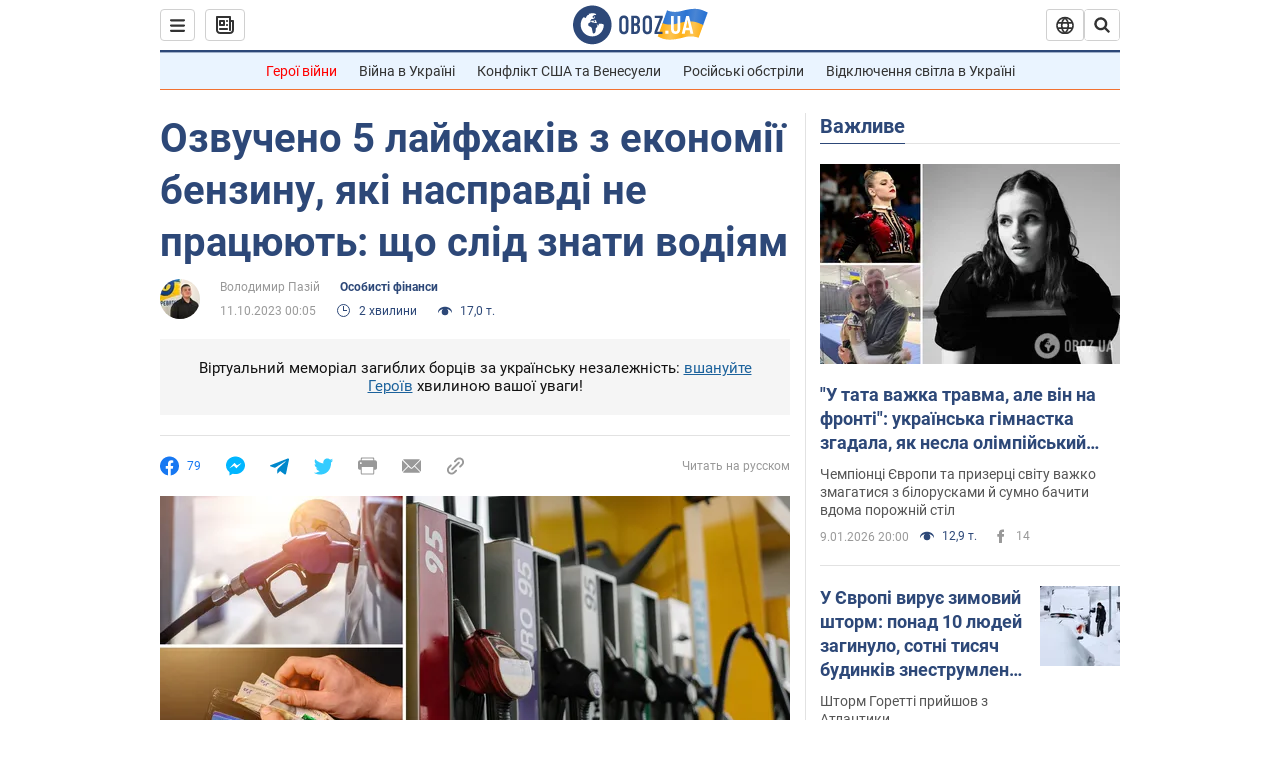

--- FILE ---
content_type: application/x-javascript; charset=utf-8
request_url: https://servicer.idealmedia.io/1418748/1?nocmp=1&sessionId=696256c8-00629&sessionPage=1&sessionNumberWeek=1&sessionNumber=1&scale_metric_1=64.00&scale_metric_2=256.00&scale_metric_3=100.00&cbuster=1768052424009858771505&pvid=9b82f4cd-9889-44dc-bb27-8340530e8dfa&implVersion=11&lct=1763555100&mp4=1&ap=1&consentStrLen=0&wlid=c1701acc-1289-4fec-aef2-338d5cca1701&uniqId=12b81&niet=4g&nisd=false&evt=%5B%7B%22event%22%3A1%2C%22methods%22%3A%5B1%2C2%5D%7D%2C%7B%22event%22%3A2%2C%22methods%22%3A%5B1%2C2%5D%7D%5D&pv=5&jsv=es6&dpr=1&hashCommit=cbd500eb&apt=2023-10-11T00%3A05%3A00&tfre=3953&w=0&h=1&tl=150&tlp=1&sz=0x1&szp=1&szl=1&cxurl=https%3A%2F%2Fwww.obozrevatel.com%2Fukr%2Fekonomika-glavnaya%2Ffea%2Fozvucheno-5-lajfhakiv-z-ekonomii-benzinu-yaki-naspravdi-ne-pratsyuyut-scho-slid-znati-vodiyam.htm&ref=&lu=https%3A%2F%2Fwww.obozrevatel.com%2Fukr%2Fekonomika-glavnaya%2Ffea%2Fozvucheno-5-lajfhakiv-z-ekonomii-benzinu-yaki-naspravdi-ne-pratsyuyut-scho-slid-znati-vodiyam.htm
body_size: 908
content:
var _mgq=_mgq||[];
_mgq.push(["IdealmediaLoadGoods1418748_12b81",[
["tsn.ua","11949566","1","\"Це буде страх і жах\": експерт назвав наступну велику ціль рф","Цього року Дніпропетровська область може зіткнутися з інтенсивними бойовими діями та наближенням лінії фронту.","0","","","","v0MM3ERPY-nr6GYf2coa6RhLk0tCpGAtc5dN01d3jAkwTJzDlndJxZG2sYQLxm7SJP9NESf5a0MfIieRFDqB_Kldt0JdlZKDYLbkLtP-Q-Xvm9atxGhz2ZcbfOkNQVKQ",{"i":"https://s-img.idealmedia.io/n/11949566/45x45/399x0x630x630/aHR0cDovL2ltZ2hvc3RzLmNvbS90LzIwMjYtMDEvNTA5MTUzLzg2ODdmNWJlMTQxMmM1ZDBmNzM4NWEzNGYwZTQ4OGViLmpwZWc.webp?v=1768052424-a2HAhfBXykCOeyo0gQsNitEJiz8WINK3fzFWqckcSc0","l":"https://clck.idealmedia.io/pnews/11949566/i/1298901/pp/1/1?h=v0MM3ERPY-nr6GYf2coa6RhLk0tCpGAtc5dN01d3jAkwTJzDlndJxZG2sYQLxm7SJP9NESf5a0MfIieRFDqB_Kldt0JdlZKDYLbkLtP-Q-Xvm9atxGhz2ZcbfOkNQVKQ&utm_campaign=obozrevatel.com&utm_source=obozrevatel.com&utm_medium=referral&rid=ea4df480-ee29-11f0-b0aa-c4cbe1e3eca4&tt=Direct&att=3&afrd=296&iv=11&ct=1&gdprApplies=0&muid=q0aon1X5X0E5&st=-300&mp4=1&h2=RGCnD2pppFaSHdacZpvmnsy2GX6xlGXVu7txikoXAu9RGCPw-Jj4BtYdULfjGweqWZ1ZO-tw1p4XvU9aUf71HQ**","adc":[],"sdl":0,"dl":"","category":"События Украины","dbbr":0,"bbrt":0,"type":"e","media-type":"static","clicktrackers":[],"cta":"Читати далі","cdt":"","tri":"ea4e0c81-ee29-11f0-b0aa-c4cbe1e3eca4","crid":"11949566"}],],
{"awc":{},"dt":"desktop","ts":"","tt":"Direct","isBot":1,"h2":"RGCnD2pppFaSHdacZpvmnsy2GX6xlGXVu7txikoXAu9RGCPw-Jj4BtYdULfjGweqWZ1ZO-tw1p4XvU9aUf71HQ**","ats":0,"rid":"ea4df480-ee29-11f0-b0aa-c4cbe1e3eca4","pvid":"9b82f4cd-9889-44dc-bb27-8340530e8dfa","iv":11,"brid":32,"muidn":"q0aon1X5X0E5","dnt":2,"cv":2,"afrd":296,"consent":true,"adv_src_id":39175}]);
_mgqp();
